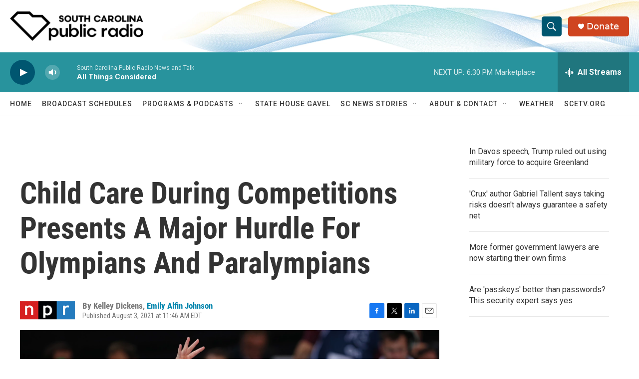

--- FILE ---
content_type: text/html; charset=utf-8
request_url: https://www.google.com/recaptcha/api2/aframe
body_size: 268
content:
<!DOCTYPE HTML><html><head><meta http-equiv="content-type" content="text/html; charset=UTF-8"></head><body><script nonce="18F1epx7qaP4qy2YBjLHww">/** Anti-fraud and anti-abuse applications only. See google.com/recaptcha */ try{var clients={'sodar':'https://pagead2.googlesyndication.com/pagead/sodar?'};window.addEventListener("message",function(a){try{if(a.source===window.parent){var b=JSON.parse(a.data);var c=clients[b['id']];if(c){var d=document.createElement('img');d.src=c+b['params']+'&rc='+(localStorage.getItem("rc::a")?sessionStorage.getItem("rc::b"):"");window.document.body.appendChild(d);sessionStorage.setItem("rc::e",parseInt(sessionStorage.getItem("rc::e")||0)+1);localStorage.setItem("rc::h",'1769036607742');}}}catch(b){}});window.parent.postMessage("_grecaptcha_ready", "*");}catch(b){}</script></body></html>